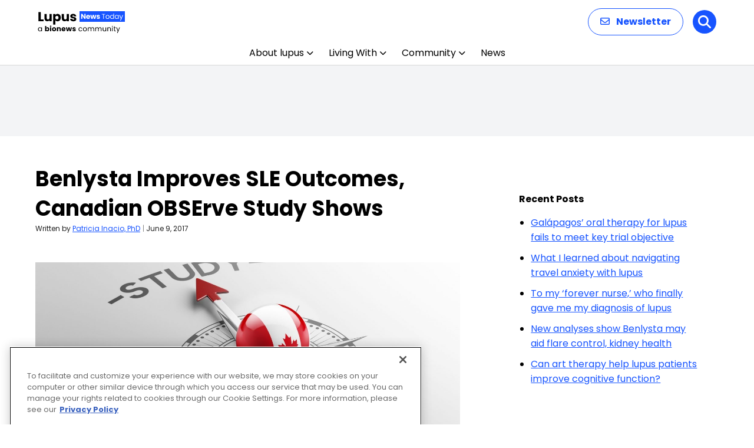

--- FILE ---
content_type: text/html; charset=utf-8
request_url: https://www.google.com/recaptcha/api2/aframe
body_size: 182
content:
<!DOCTYPE HTML><html><head><meta http-equiv="content-type" content="text/html; charset=UTF-8"></head><body><script nonce="gLuedU8cv9iHM69Kxk8T0Q">/** Anti-fraud and anti-abuse applications only. See google.com/recaptcha */ try{var clients={'sodar':'https://pagead2.googlesyndication.com/pagead/sodar?'};window.addEventListener("message",function(a){try{if(a.source===window.parent){var b=JSON.parse(a.data);var c=clients[b['id']];if(c){var d=document.createElement('img');d.src=c+b['params']+'&rc='+(localStorage.getItem("rc::a")?sessionStorage.getItem("rc::b"):"");window.document.body.appendChild(d);sessionStorage.setItem("rc::e",parseInt(sessionStorage.getItem("rc::e")||0)+1);localStorage.setItem("rc::h",'1769076469476');}}}catch(b){}});window.parent.postMessage("_grecaptcha_ready", "*");}catch(b){}</script></body></html>

--- FILE ---
content_type: text/css
request_url: https://lupusnewstoday.com/wp-content/themes/bionews-global-2-child/style.css?ver=1741382813
body_size: 420
content:
/*
 * Theme Name: BioNews Global 2 Child
 * Description: Child theme for BioNews sites 5-23-2024
 * Author: Bionews
 * Author URI: https://bionews.com/
 * Template: bionews-global-2
 * Text Domain: bionews-global-2-child
 * Framework: Timber 2
 * Version: 1.0
*/

.bio-btn--primary {
    border: 2px solid #3a5ca6;
    border-radius: 20px;
}

.bio-btn:focus, .bio-btn:hover {
    background: #3a5ca6;
    color: #fff;
}

.bio-link--primary {
    border-bottom: 2px solid #3a5ca6;
}

.bio-link--primary:focus, .bio-link--primary:hover {
    border-bottom-color:#3a5ca6;
}


.bio-nav-logo>img {max-height:92px;}

@media only screen and (max-width:1024px)  {
  .bio-nav-logo>img { max-height:56px;}
}

#bionews-div-survey-gpt-ad-2 .adspot-title,
#bionews-div-survey-gpt-ad-3 .adspot-title {
    display: none !important;
}



/** @media only screen and (max-width: 320px){
.bio-icon, .bio-lead-form-description, .bio-form-label {
display: block !important;
}} **/

/* Updates to subnav */
#newSubNav {
	max-width: 1200px;
	margin: auto;
}
.bio-content-container.bio-background.bio-background--light-gray:has(.bio-type-body--default #newSubNav) { 
	max-width: 100%;
	padding-bottom: 20px;
  padding-top: 10px;
}
#newSubNav {
    display: flex;
    align-items: center;
		flex-wrap: wrap;
}

#newSubNav .nav-item {
    position: relative;
    margin: 0 4px; /* Adjust margin as needed for spacing */
    box-sizing: border-box;
    display: flex;
    align-items: center;
}

#newSubNav .nav-item:not(.title):not(.last)::after  {
    content: '|';
    color: lightgray;
    margin-left: 8px; /* Adjust margin for space after the divider */
}

#newSubNav .nav-item.title {
    color: #333;
    font-weight: 700;
    padding-right: 0;
    margin-right: 8px;
}

#newSubNav .nav-item.last {
    padding-right: 0;
}


--- FILE ---
content_type: application/javascript; charset=utf-8
request_url: https://fundingchoicesmessages.google.com/f/AGSKWxWVReHThtzS1_uAHKHNJUVyouYc2ui-BT77XBaOPhwDW5R4OA5DkGz5H5RWd5IWEM5Pl3DDgCR0FFdEL-2HTsNrzDo-8eehXzq8tz15yzDrUu57AObpM1eVRK2Vn6HA9TRP6nlkRggdKvkToqhkEzVgwvK9ngkeKZnkKMpqQ_R202_sZR_g2LUDxMc=/_/html/ad./adlinks_/adbanner_/promoAd./ad-strip.
body_size: -1289
content:
window['cc06da43-f44d-424f-8adf-f67c1782413b'] = true;

--- FILE ---
content_type: application/javascript; charset=utf-8
request_url: https://fundingchoicesmessages.google.com/f/AGSKWxUtKGZ4MR8rgwfHNnQZeZMc-I85SYdZTd3lhhLP6yJagYZeZZl46ChwRsNElDssSLigKAoBYw7OfcNTJxfEA1RT3JavgG_yJom27Z_sESc0SfUf-2ciDEgRD7zaDIenRWyqtl7Y?fccs=W251bGwsbnVsbCxudWxsLG51bGwsbnVsbCxudWxsLFsxNzY5MDc2NDY2LDU4MDAwMDAwMF0sbnVsbCxudWxsLG51bGwsW251bGwsWzddXSwiaHR0cHM6Ly9sdXB1c25ld3N0b2RheS5jb20vbmV3cy9zbGUtcGF0aWVudHMtZXhwZXJpZW5jZWQtaW1wcm92ZWQtb3V0Y29tZXMtd2l0aC1iZW5seXN0YS10aGVyYXB5LXN0dWR5LXNob3dzLyIsbnVsbCxbWzgsIjlvRUJSLTVtcXFvIl0sWzksImVuLVVTIl0sWzE5LCIyIl0sWzE3LCJbMF0iXSxbMjQsIiJdLFsyOSwiZmFsc2UiXV1d
body_size: -226
content:
if (typeof __googlefc.fcKernelManager.run === 'function') {"use strict";this.default_ContributorServingResponseClientJs=this.default_ContributorServingResponseClientJs||{};(function(_){var window=this;
try{
var QH=function(a){this.A=_.t(a)};_.u(QH,_.J);var RH=_.ed(QH);var SH=function(a,b,c){this.B=a;this.params=b;this.j=c;this.l=_.F(this.params,4);this.o=new _.dh(this.B.document,_.O(this.params,3),new _.Qg(_.Qk(this.j)))};SH.prototype.run=function(){if(_.P(this.params,10)){var a=this.o;var b=_.eh(a);b=_.Od(b,4);_.ih(a,b)}a=_.Rk(this.j)?_.be(_.Rk(this.j)):new _.de;_.ee(a,9);_.F(a,4)!==1&&_.G(a,4,this.l===2||this.l===3?1:2);_.Fg(this.params,5)&&(b=_.O(this.params,5),_.hg(a,6,b));return a};var TH=function(){};TH.prototype.run=function(a,b){var c,d;return _.v(function(e){c=RH(b);d=(new SH(a,c,_.A(c,_.Pk,2))).run();return e.return({ia:_.L(d)})})};_.Tk(8,new TH);
}catch(e){_._DumpException(e)}
}).call(this,this.default_ContributorServingResponseClientJs);
// Google Inc.

//# sourceURL=/_/mss/boq-content-ads-contributor/_/js/k=boq-content-ads-contributor.ContributorServingResponseClientJs.en_US.9oEBR-5mqqo.es5.O/d=1/exm=kernel_loader,loader_js_executable/ed=1/rs=AJlcJMwtVrnwsvCgvFVyuqXAo8GMo9641A/m=web_iab_tcf_v2_signal_executable
__googlefc.fcKernelManager.run('\x5b\x5b\x5b8,\x22\x5bnull,\x5b\x5bnull,null,null,\\\x22https:\/\/fundingchoicesmessages.google.com\/f\/AGSKWxXQ87UzFCqpQOO0aEuoDrdxQFJSzd1MkeyMb2ymsKne0_Mn5R_vwgEc7633gYMfwADlmykUSSBgsaZSYo176uryU884ji_BRkCA8YTUCWEGsgRTw4nk3SQeGndzKcY2uSZjVBIp\\\x22\x5d,null,null,\x5bnull,null,null,\\\x22https:\/\/fundingchoicesmessages.google.com\/el\/AGSKWxWBvgZ1pBjUsm5JRrc0yO3U5kEp0h-dx7X8ahemigFNpUoN5bGxg3qRLM38wYjubEuTG3UjCXCbb11k__1oPLJOQuKoW678dGiURg9068KfEA2JDztLifVPa5zM-v67wFie7Zof\\\x22\x5d,null,\x5bnull,\x5b7\x5d\x5d\x5d,\\\x22lupusnewstoday.com\\\x22,1,\\\x22en\\\x22,null,null,null,null,1\x5d\x22\x5d\x5d,\x5bnull,null,null,\x22https:\/\/fundingchoicesmessages.google.com\/f\/AGSKWxVAvf14ltJud8bu4F2Z1IBFus39ACxagFDjh54EE1AtbJNCWQgsylcrXCDLUNvQgCqHNUHba2xfSCyWlwmF3pJW8reMjgUpgflqUa7yXpgGgI1bHRiVM_3t00hoI2Q5UN0MqREN\x22\x5d\x5d');}

--- FILE ---
content_type: application/javascript; charset=utf-8
request_url: https://secure.adnxs.com/getuidp?callback=jsonp_1769076469138_36462
body_size: -192
content:
jsonp_1769076469138_36462({"uid":"0"})